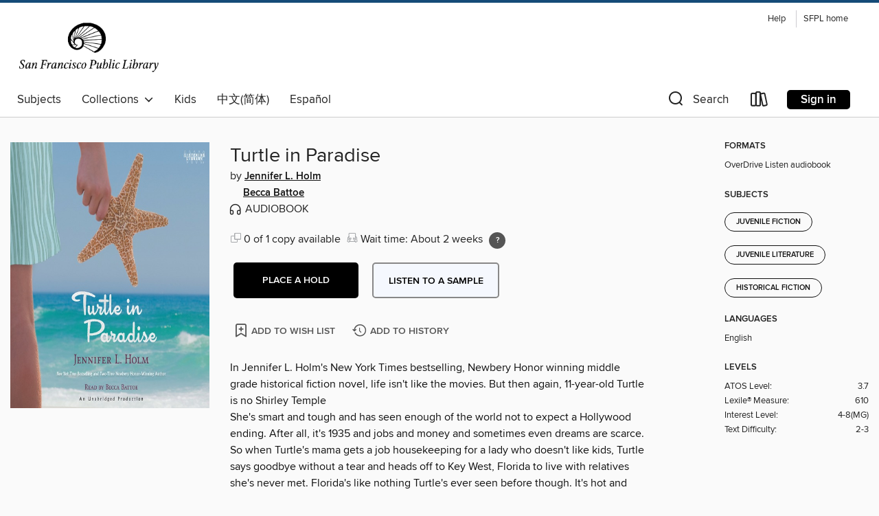

--- FILE ---
content_type: text/css; charset=utf-8
request_url: https://sfpl.overdrive.com/assets/v3/css/45b2cd3100fbdebbdb6e3d5fa7e06ec7/colors.css?primary=%2394c1e0&primaryR=148&primaryG=193&primaryB=224&primaryFontColor=%23000&secondary=%23154b78&secondaryR=21&secondaryG=75&secondaryB=120&secondaryFontColor=%23fff&bannerIsSecondaryColor=false&defaultColor=%23222
body_size: 1593
content:
.primary-color{color:#94c1e0!important}.primary-fill{fill:#94c1e0!important}.primary-background{background-color:#94c1e0}.primary-font{color:#000}.primary-font-highlight-box:before{content:'';position:absolute;display:block;top:0;bottom:0;left:0;right:0;background:#000;opacity:.08}.primary-font-highlight-box:after{content:'';position:absolute;display:block;top:0;bottom:0;left:0;right:0;border:1px dashed #000;opacity:.28}.secondary-font-highlight-box:before{content:'';position:absolute;display:block;top:0;bottom:0;left:0;right:0;background:#fff;opacity:.08}.secondary-font-highlight-box:after{content:'';position:absolute;display:block;top:0;bottom:0;left:0;right:0;border:1px dashed #fff;opacity:.28}.Hero .Hero-banner{background:#94c1e0!important}.Campaign{background:#94c1e0!important}.Campaign-title{color:#000}.Campaign-monochrome-svg{fill:#000}.Campaign-featuredTitle,.Campaign-featuredTitle:hover{color:#000}.Campaign-author,.Campaign-author:hover{color:#000}.Campaign-author:hover,.Campaign-learnMoreLink{color:#000}.Campaign-description{color:#000}.kindle-trouble-container .od-format-button{color:#fff!important}.button.place-a-hold.Button-holdButton{border:2px solid}.button.place-a-hold.Button-holdButton:hover{border:2px solid}.AccountPageMenu-tabListItem{border-color:#94c1e0!important}.primary-color-hover:hover{color:#94c1e0!important}.primary-color-focus:focus{color:#94c1e0!important}.secondary-color{color:#154b78!important}.secondary-fill{fill:#154b78!important}.secondary-color-hoverable{color:#154b78}.secondary-color-hoverable:focus,.secondary-color-hoverable:hover{color:#103c60}.secondary-background{background:#154b78!important;color:#fff!important}.secondary-color-hover:hover{color:#154b78!important}.secondary-background-hover:hover{background:#154b78!important}.secondary-color-focus:focus{color:#154b78!important}.secondary-border-color{border-color:#154b78!important}.secondary-underline{color:#154b78!important;text-decoration:underline}.button.outline[disabled],.button.outline[disabled]:focus,.button.outline[disabled]:hover{color:#666!important;border-color:#666;background:0 0}.spinner{border-bottom:4px solid rgba(255,255,255,.2);border-left:4px solid rgba(255,255,255,.2);border-right:4px solid rgba(255,255,255,.2);border-top:4px solid rgba(255,255,255,.8)}.MergedSite .Header,.nav-container{border-top:4px solid #154b78;background-color:#fff}.notificationDotContainer{background-color:#fff}.BrowseFormats .BrowseFormats-link.is-active:after,.BrowseFormats .BrowseFormats-link:after{background-color:#94c1e0}.icon-account.expanded{color:#154b78!important}.top-bar-section li:not(.has-form) a:not(.button):not(.close-advantage-tout){color:#222;background-color:#fff}.top-bar-section .open li:not(.has-form) a:not(.button):not(.close-advantage-tout){color:#222;background-color:#fff}.notification-bell-svg{fill:#222;stroke:#222}.top-bar-section ul li{color:#222;background:0 0}.top-bar-section ul li:hover{background:0 0}.top-bar-section ul .open li:not(.has-form) a:not(.button):not(.close-advantage-tout){color:#222;background-color:#fff}.content.f-dropdown div h2,.content.f-dropdown div li h2{color:#94c1e0}.title-details .loan-button-audiobook .accordion .accordion-navigation a.primary:focus{box-shadow:none;color:#fff}.title-details .loan-button-audiobook .accordion .accordion-navigation a.primary:hover{color:#fff}.top-bar.expanded .toggle-topbar.menu-icon{color:#154b78}nav.top-bar{background-color:#fff}nav.top-bar li.search-icon i.expanded{color:#154b78}.top-bar.expanded .toggle-topbar.browse a{color:#154b78}ul#lending-period-options-mobile.f-dropdown li a:after,ul#lending-period-options-mobile.f-dropdown li a:hover,ul#lending-period-options.f-dropdown li a:after,ul#lending-period-options.f-dropdown li a:hover{color:#154b78}ul.pagination li.current a:focus,ul.pagination li.current a:hover,ul.pagination li.current button:focus,ul.pagination li.current button:hover{background:#94c1e0}.Toaster-toast:not(.is-burnt),.sample-only-banner{background-color:#154b78;color:#fff}.sample-only-banner__message h1,.sample-only-banner__message h2,.sample-only-banner__message h3,.sample-only-banner__message h4,.sample-only-banner__message h5,.sample-only-banner__message h6{color:#fff}.accordion-navigation .content a li:hover{color:#154b78}.library-card-sign-up a:hover{color:#94c1e0}span.selected,span.selected:hover{border-color:#154b78}.collection-link.primary-color-hover:hover span.selected{border-color:#94c1e0}.Autocompletions .Autocompletions-item.is-active{border-left:solid 2px #154b78!important}[dir=rtl] .Autocompletions .Autocompletions-item.is-active{border-left:inherit!important;border-right:solid 2px #154b78!important}.media-container.list-view ul li .title-container .title-contents .title-header-bar.available-title a{color:#fff;background:#154b78}.Nav-searchIcon--desktop.is-selected{border-bottom:2px solid #154b78}.Nav-collectionsDropLink.open .Nav-collectionsDropArrow{color:#154b78!important}.MobileNav-roomLibraryName,.Nav-room-logo--desktop{color:#154b78!important}.DesktopNavLinks .DesktopNavLinks-link{color:#222}.Nav-accountDropArrow{color:#222}.Nav-collectionsDropArrow{color:#222}.Nav-searchIcon--desktop{color:#222}.Nav-bookshelfIcon--desktop{color:#222}.Nav-advancedSearch{color:#222}.Nav-advancedSearch:hover{color:#222}.Nav-advancedSearch:focus{color:#222}.Nav-advancedSearchCaret{color:#222}.getACardPromoHeader p{color:#222}.MobileNav{background-color:#fff;color:#222}.MobileNav-bookshelfIcon{color:#222}.MobileNav-hamburgerIcon{color:#222}.MobileNav-submitSearch{color:#222}.MobileNav-advancedSearch{color:#000;background-color:#fff}.MobileNav-searchInput{background:0 0!important}.Nav .Nav-searchBar{border-bottom:1px solid #ccc}.MobileNav-roomLogo,.Nav-room-sub-logo--desktop{color:#666}a.Nav-backToMainCollection{color:#222}a.Nav-backToMainCollection:hover{color:#222}.Nav-topRightLink:not(:first-child){border-left:1px solid #cdccd1}[dir=rtl] .Nav-topRightLink:not(:first-child){border-left:inherit;border-right:1px solid #cdccd1}.search-bar input{background:#fff!important}.MobileNav-clearSearchIcon,.Nav-clearSearch{background:#555}p.advantage-tout-text{color:#222}p.advantage-tout-text:hover{color:#222}